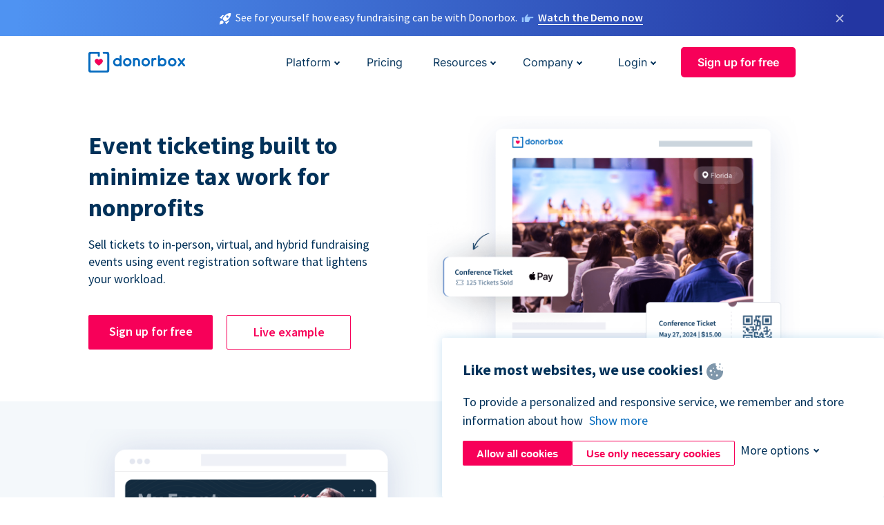

--- FILE ---
content_type: text/html; charset=utf-8
request_url: https://donorbox.org/events?original_url=https%3A%2F%2Fdonorbox.org%2F%3Futm_source%3DPoweredby%26utm_campaign%3DBlack%2BFlag%2BFilm%26utm_content%3D158517&utm_campaign=Black+Flag+Film&utm_content=158517&utm_source=Poweredby
body_size: 13597
content:
<!DOCTYPE html><html lang="en"><head><link rel="preconnect" href="https://www.googletagmanager.com"/><link rel="preconnect" href="https://google.com"/><link rel="preconnect" href="https://googleads.g.doubleclick.net"/><link rel="preconnect" href="https://www.facebook.com"/><link rel="preconnect" href="https://connect.facebook.net"/><link rel="preconnect" href="https://cdn.heapanalytics.com"/><link rel="dns-prefetch" href="https://www.googletagmanager.com"/><link rel="dns-prefetch" href="https://google.com"/><link rel="dns-prefetch" href="https://googleads.g.doubleclick.net"/><link rel="dns-prefetch" href="https://www.facebook.com"/><link rel="dns-prefetch" href="https://connect.facebook.net"/><link rel="dns-prefetch" href="https://cdn.heapanalytics.com"/><script>
  (function(w,d,s,l,i){w[l]=w[l]||[];w[l].push({'gtm.start':
      new Date().getTime(),event:'gtm.js'});var f=d.getElementsByTagName(s)[0],
    j=d.createElement(s),dl=l!='dataLayer'?'&l='+l:'';j.async=true;j.src=
    'https://www.googletagmanager.com/gtm.js?id='+i+dl;f.parentNode.insertBefore(j,f);
  })(window,document,'script','dataLayer','GTM-NWL3C83');
</script><script type="text/javascript" id="hs-script-loader" async defer src="//js.hs-scripts.com/7947408.js"></script><meta charset="utf-8"/><link rel="canonical" href="https://donorbox.org/events"/><title>Event Ticketing Solution for Nonprofits | Donorbox Events</title><meta name="viewport" content="initial-scale=1.0"/><meta name="description" content="Set up fundraising event page within minutes, customize ticket tiers and prices, offer multiple payment options and oversee registrations."/><meta name="keywords" content="fundraising events, donor events"/><meta property="og:type" content="website"/><meta property="og:site_name" content="Donorbox"/><meta property="og:title" content="Event Ticketing Solution for Nonprofits | Donorbox Events"/><meta property="og:description" content="Set up fundraising event page within minutes, customize ticket tiers and prices, offer multiple payment options and oversee registrations."/><meta property="og:image" content="https://donorbox.org/landing_pages_assets/new-landing-pages/meta-images/home-7f2d68aaa66ab38667597d199072cb7cfc72fddee878fe425c74f91f17e1bd47.jpg"/><meta name="twitter:title" content="Event Ticketing Solution for Nonprofits | Donorbox Events"/><meta name="twitter:description" content="Set up fundraising event page within minutes, customize ticket tiers and prices, offer multiple payment options and oversee registrations."/><meta name="twitter:image" content="https://donorbox.org/landing_pages_assets/new-landing-pages/meta-images/home-7f2d68aaa66ab38667597d199072cb7cfc72fddee878fe425c74f91f17e1bd47.jpg"/><meta name="twitter:card" content="summary_large_image"><link rel="manifest" href="/manifest.json"/><meta name="theme-color" content="#ffffff"/><meta name="msapplication-TileColor" content="#ffffff"/><meta name="msapplication-TileImage" content="/ms-icon-144x144.png"/><link rel="icon" type="image/x-icon" href="/favicon-16x16.png" sizes="16x16"/><link rel="icon" type="image/x-icon" href="/favicon-32x32.png" sizes="32x32"/><link rel="icon" type="image/x-icon" href="/favicon-96x96.png" sizes="96x96"/><link rel="apple-touch-icon" sizes="57x57" href="/apple-icon-57x57.png"/><link rel="apple-touch-icon" sizes="60x60" href="/apple-icon-60x60.png"/><link rel="apple-touch-icon" sizes="72x72" href="/apple-icon-72x72.png"/><link rel="apple-touch-icon" sizes="76x76" href="/apple-icon-76x76.png"/><link rel="apple-touch-icon" sizes="114x114" href="/apple-icon-114x114.png"/><link rel="apple-touch-icon" sizes="120x120" href="/apple-icon-120x120.png"/><link rel="apple-touch-icon" sizes="144x144" href="/apple-icon-144x144.png"/><link rel="apple-touch-icon" sizes="152x152" href="/apple-icon-152x152.png"/><link rel="apple-touch-icon" sizes="180x180" href="/apple-icon-180x180.png"/><link rel="icon" type="image/png" sizes="192x192" href="/android-icon-192x192.png"/><!--[if IE]><link href="/landing_pages_assets/sans-pro/regular-1b01f058419a6785ee98b1de8a8604871d53552aa677b16f401d440def8e8a83.eot" as="font" crossorigin="anonymous"><link href="/landing_pages_assets/sans-pro/semibold-048f420980b42d9b3569a8ea826e9ba97b0d882b56ce5a20e3d9acabe1fb7214.eot" as="font" crossorigin="anonymous"><link href="/landing_pages_assets/sans-pro/bold-d5374547beba86fc76521d5b16944f8ad313b955b65b28d4b89aa61a0f0cbb0d.eot" as="font" crossorigin="anonymous"><![endif]--><link rel="preload" href="/landing_pages_assets/sans-pro/regular-506df6d11eb8bd950dea2b0b1e69397bc4410daeec6ba5aab4ad41e3386996d2.woff2" as="font" type="font/woff2" crossorigin="anonymous" fetchpriority="high"><link rel="preload" href="/landing_pages_assets/sans-pro/semibold-2b125f39737026068a5de4414fdd71a08ad6b3ea0e8e5f5bc97fa5607fdc3937.woff2" as="font" type="font/woff2" crossorigin="anonymous" fetchpriority="high"><link rel="preload" href="/landing_pages_assets/sans-pro/bold-6f023c1792d701dc7e4b79d25d86adf69729fff2700c4eb85b1dcb0d33fbe5c4.woff2" as="font" type="font/woff2" crossorigin="anonymous" fetchpriority="high"><link rel="stylesheet preload" href="/landing_pages_assets/application-58226b95effdf853bfc2a03e7ba70a045a3449d76d4a72dd1f8d12f2bacf4d9f.css" media="all" as="style"/><!--[if lt IE 9]><script src="/landing_pages_assets/html5shiv.min-d9d619c5ff86e7cd908717476b6b86ecce6faded164984228232ac9ba2ccbf54.js" defer="defer"></script><link rel="stylesheet preload" href="/landing_pages_assets/application-ie-6348f8c6e18cc67ca7ffb537dc32222cdad4817d60777f38383a51934ae80c61.css" media="all" as="style"/><![endif]--><link rel="stylesheet preload" href="/landing_pages_assets/application-safari-918323572d70c4e57c897471611ef8e889c75652c5deff2b20b3aa5fe0856642.css" media="all" as="style"/><script type="application/ld+json">
{
  "@context": "https://schema.org",
  "@type": "FAQPage",
  "mainEntity": [{
    "@type": "Question",
    "name": "How do I create an event ticketing form with Donorbox?",
    "acceptedAnswer": {
      "@type": "Answer",
      "text": "Start by clicking on the 'Events' tab on the left-hand side of your Donorbox dashboard. Then, select \"+ New Event\", and a pop-up overlay will appear. Enter your event's name, the currency you wish to receive, and whether you want to give supporters the option of covering fees and making additional donations at checkout, and finish by selecting \"Create Event\". </br></br> Once your event is created, you can customize your form, create ticket types/tiers, set deadlines, track transactions, and more."
    }
  },{
    "@type": "Question",
    "name": "How many ticket tiers/types can I create?",
    "acceptedAnswer": {
      "@type": "Answer",
      "text": "With Donorbox, you can create unlimited nonprofit event ticketing tiers, also known as types. Customize your in-person, virtual, or hybrid event ticket tiers with names, quantities, and prices to meet your organization's and donors' needs."
    }
  },{
    "@type": "Question",
    "name": "Can I set a sales limit or deadline?",
    "acceptedAnswer": {
      "@type": "Answer",
      "text": "Yes! Donorbox Events allows you to add sales quantity limits and deadlines to each ticket tier. The number of tickets remaining will appear on the front-end of your ticket sales form, and sales will automatically close on the deadline you set."
    }
  },{
    "@type": "Question",
    "name": "What types of events can I create?",
    "acceptedAnswer": {
      "@type": "Answer",
      "text": "Donorbox allows you to create nonprofit event ticketing forms for in-person, virtual, and hybrid fundraising events. For in-person events, you can also eliminate event check-in waits with unique QR and numerical codes on each ticket."
    }
  },{
    "@type": "Question",
    "name": "How can I add fair market values and tax-deductible amounts to tickets?",
    "acceptedAnswer": {
      "@type": "Answer",
      "text": "Donorbox Events makes calculating and displaying the tax-deductibility of each ticket simple. All you need to do is add the full price and the fair market value for the tier, and the tool will determine the tax-deductible amount. </br></br> You can also easily add sales tax to the price of your tickets by inputting the tax rate percentage within Donorbox's nonprofit event ticketing software."
    }
  },{
    "@type": "Question",
    "name": "Will the ticket be emailed instantly?",
    "acceptedAnswer": {
      "@type": "Answer",
      "text": "Yes! After finishing Donorbox's nonprofit event ticketing process, each ticket buyer will immediately receive a detailed emailed receipt with the tax-deductible amount listed. If the ticket buyer is purchasing multiple tickets, they can also choose to have the tickets emailed to individual attendees instantly."
    }
  },{
    "@type": "Question",
    "name": "How do nonprofits track ticket sales and attendance with Donorbox?",
    "acceptedAnswer": {
      "@type": "Answer",
      "text": "Event ticketing for nonprofits is made easy with Donorbox, which tracks all ticket transactions, both online and in-person, in one place. Monitor ticket sales and the number of tickets checked in at a glance as attendees check in with either a QR code or a unique check-in code."
    }
  },{
    "@type": "Question",
    "name": "Is Donorbox Event Ticketing free for nonprofits to use?",
    "acceptedAnswer": {
      "@type": "Answer",
      "text": "Signing up to use Donorbox's event ticketing for nonprofits involves no contracts or monthly fees. All you'll need to pay is the 3.95% platform fee on all donations, as well as Stripe's credit card fee (which, if you enable the option in your event ticketing form, supporters can opt to cover when they complete their purchase). </br></br> To view our payment plans in more detail, visit our <a href='https://donorbox.org/pricing' target='_blank'>Pricing page</a>"
    }
  },{
    "@type": "Question",
    "name": "Can I embed the nonprofit event ticketing form on my website?",
    "acceptedAnswer": {
      "@type": "Answer",
      "text": "Yes! You can easily embed the form into your own website, making it instantly visible to anyone who visits."
    }
  },{
    "@type": "Question",
    "name": "How is Donorbox different from other platforms that offer event ticketing for nonprofits?",
    "acceptedAnswer": {
      "@type": "Answer",
      "text": "Donorbox is the most comprehensive suite of software for nonprofits. Event ticketing for nonprofits is just one of the many fundraising tools that will be at your disposal when you sign up for free."
    }
  }]
}
</script><script type="application/ld+json">
    {
      "@context": "https://schema.org/",
      "@type": "WebApplication",
      "applicationCategory": "https://schema.org/WebApplication",
      "name": "Donorbox",
      "operatingSystem": "all",
      "screenshot": "'https://donorbox.org/donation-form-1.png') %>",
      "creator": {
        "@type": "Organization",
        "url":"https://donorbox.org/",
        "name": "Donorbox",
        "logo": {
          "@type":"ImageObject",
          "url":"https://donorbox.org/landing_pages_assets/new-landing-pages/donorbox-logo-f8e4c600e9059ec561ebaa2c74695f32b6f344fdb23207623632b1400a76d27f.svg"
        }
      },
      "aggregateRating": {
        "@type": "AggregateRating",
        "ratingValue": "4.85",
        "reviewCount": "191"
      },
      "offers": {
        "@type": "AggregateOffer",
        "offeredBy": {
          "@type": "Organization",
          "name":"Donorbox"
        },
        "lowPrice": 0,
        "highPrice": 475,
        "offerCount": 4,
        "priceCurrency": "USD",
        "priceSpecification": [
          {
            "@type": "UnitPriceSpecification",
            "price": 0,
            "priceCurrency": "USD",
            "name": "Donorbox Grow Standard"
          },
          {
            "@type": "UnitPriceSpecification",
            "price": 139,
            "priceCurrency": "USD",
            "name": "Donorbox Grow Pro"
          },
          {
            "@type": "UnitPriceSpecification",
            "price": 250,
            "priceCurrency": "USD",
            "name": "Donorbox Premium Edge"
          },
          {
            "@type": "UnitPriceSpecification",
            "price": 475,
            "priceCurrency": "USD",
            "name": "Donorbox Premium Signature"
          }
        ]
      }
    }
  </script><script type="text/javascript">
  var kjs = window.kjs || function (a) {
    var c = { apiKey: a.apiKey };
    var d = document;
    setTimeout(function () {
      var b = d.createElement("script");
      b.src = a.url || "https://cdn.kiflo.com/k.js", d.getElementsByTagName("script")[0].parentNode.appendChild(b)
    });
    return c;
  }({ apiKey: "9c8f407a-8b34-4e16-b4c3-7933b4d7757e" });
</script></head><body id="application_events" class="application events en" data-namespace="" data-controller="application" data-action="events" data-locale="en"><noscript><iframe src="https://www.googletagmanager.com/ns.html?id=GTM-NWL3C83" height="0" width="0" style="display:none;visibility:hidden"></iframe></noscript><div id="sticky_bar" class="sticky-nav-bar d-none"><p><img alt="See for yourself how easy fundraising can be with Donorbox." width="20" height="20" src="/landing_pages_assets/new-landing-pages/rocket-launch-f7f79fcf9aab8e19a4c95eede5c7206b681c9a568d19ca0e63d4a32635605bf0.svg"/><span>See for yourself how easy fundraising can be with Donorbox.</span><img id="right_hand_icon" alt="See for yourself how easy fundraising can be with Donorbox." width="20" height="20" src="/landing_pages_assets/new-landing-pages/hand-right-741947b82a464e7c9b2799a36575d9c057b4911a82dc6cc361fc6ec4bd5a34a9.svg"/><a target="_blank" rel="nofollow" href="https://donorbox.org/on-demand-demo-form/?utm_campaign=topbar">Watch the Demo now</a></p><div><span id="sticky_bar_close_icon">&times;</span></div></div><header id="app_header" class="en"><a id="donorbox_logo" href="/?original_url=https%3A%2F%2Fdonorbox.org%2F%3Futm_source%3DPoweredby%26utm_campaign%3DBlack%2BFlag%2BFilm%26utm_content%3D158517&amp;utm_campaign=Black+Flag+Film&amp;utm_content=158517&amp;utm_source=Poweredby"><img title="Donorbox logo" alt="Donorbox logo" width="140" height="40" onerror="this.src=&#39;https://donorbox-www.herokuapp.com/landing_pages_assets/new-landing-pages/donorbox-logo-b007498227b575bbca83efad467e73805837c02601fc3d2da33ab7fc5772f1d0.svg&#39;" src="/landing_pages_assets/new-landing-pages/donorbox-logo-b007498227b575bbca83efad467e73805837c02601fc3d2da33ab7fc5772f1d0.svg"/></a><input id="menu_toggle" type="checkbox" name="menu_toggle" aria-label="Toggle menu"><label for="menu_toggle" aria-label="Toggle menu"></label><nav><div id="nav_dropdown_platform" aria-labelledby="nav_platform_menu_title"><p id="nav_platform_menu_title" class="menu_title"><a href="javascript:void(0)">Platform</a></p><div class="submenu"><ul id="features_nav_list"><li><p>Fundrasing Features</p></li><li><a data-icon="all-features" href="/features?original_url=https%3A%2F%2Fdonorbox.org%2F%3Futm_source%3DPoweredby%26utm_campaign%3DBlack%2BFlag%2BFilm%26utm_content%3D158517&amp;utm_campaign=Black+Flag+Film&amp;utm_content=158517&amp;utm_source=Poweredby">All features</a></li><li><a data-icon="quick-donate" href="/quick-donate?original_url=https%3A%2F%2Fdonorbox.org%2F%3Futm_source%3DPoweredby%26utm_campaign%3DBlack%2BFlag%2BFilm%26utm_content%3D158517&amp;utm_campaign=Black+Flag+Film&amp;utm_content=158517&amp;utm_source=Poweredby">QuickDonate™ Donor Portal</a></li><li><a data-icon="donation-forms" href="/donation-forms?original_url=https%3A%2F%2Fdonorbox.org%2F%3Futm_source%3DPoweredby%26utm_campaign%3DBlack%2BFlag%2BFilm%26utm_content%3D158517&amp;utm_campaign=Black+Flag+Film&amp;utm_content=158517&amp;utm_source=Poweredby">Donation Forms</a></li><li><a data-icon="events" href="/events?original_url=https%3A%2F%2Fdonorbox.org%2F%3Futm_source%3DPoweredby%26utm_campaign%3DBlack%2BFlag%2BFilm%26utm_content%3D158517&amp;utm_campaign=Black+Flag+Film&amp;utm_content=158517&amp;utm_source=Poweredby">Events</a></li><li><a data-icon="donation-pages" href="/donation-pages?original_url=https%3A%2F%2Fdonorbox.org%2F%3Futm_source%3DPoweredby%26utm_campaign%3DBlack%2BFlag%2BFilm%26utm_content%3D158517&amp;utm_campaign=Black+Flag+Film&amp;utm_content=158517&amp;utm_source=Poweredby">Donation Pages</a></li><li><a data-icon="recurring-donations" href="/recurring-donations?original_url=https%3A%2F%2Fdonorbox.org%2F%3Futm_source%3DPoweredby%26utm_campaign%3DBlack%2BFlag%2BFilm%26utm_content%3D158517&amp;utm_campaign=Black+Flag+Film&amp;utm_content=158517&amp;utm_source=Poweredby">Recurring Donations</a></li><li><a data-icon="p2p" href="/peer-to-peer-fundraising?original_url=https%3A%2F%2Fdonorbox.org%2F%3Futm_source%3DPoweredby%26utm_campaign%3DBlack%2BFlag%2BFilm%26utm_content%3D158517&amp;utm_campaign=Black+Flag+Film&amp;utm_content=158517&amp;utm_source=Poweredby">Peer-to-Peer</a></li><li><a data-icon="donor-management" href="/donor-management?original_url=https%3A%2F%2Fdonorbox.org%2F%3Futm_source%3DPoweredby%26utm_campaign%3DBlack%2BFlag%2BFilm%26utm_content%3D158517&amp;utm_campaign=Black+Flag+Film&amp;utm_content=158517&amp;utm_source=Poweredby">Donor Management</a></li><li><a data-icon="memberships" href="/memberships?original_url=https%3A%2F%2Fdonorbox.org%2F%3Futm_source%3DPoweredby%26utm_campaign%3DBlack%2BFlag%2BFilm%26utm_content%3D158517&amp;utm_campaign=Black+Flag+Film&amp;utm_content=158517&amp;utm_source=Poweredby">Memberships</a></li><li><a data-icon="text-to-give" href="/text-to-give?original_url=https%3A%2F%2Fdonorbox.org%2F%3Futm_source%3DPoweredby%26utm_campaign%3DBlack%2BFlag%2BFilm%26utm_content%3D158517&amp;utm_campaign=Black+Flag+Film&amp;utm_content=158517&amp;utm_source=Poweredby">Text-to-Give</a></li><li><a data-icon="crowdfunding" href="/crowdfunding-platform?original_url=https%3A%2F%2Fdonorbox.org%2F%3Futm_source%3DPoweredby%26utm_campaign%3DBlack%2BFlag%2BFilm%26utm_content%3D158517&amp;utm_campaign=Black+Flag+Film&amp;utm_content=158517&amp;utm_source=Poweredby">Crowdfunding</a></li></ul><ul id="products_nav_list"><li><p>Product</p></li><li><a data-icon="crm" href="/nonprofit-crm?original_url=https%3A%2F%2Fdonorbox.org%2F%3Futm_source%3DPoweredby%26utm_campaign%3DBlack%2BFlag%2BFilm%26utm_content%3D158517&amp;utm_campaign=Black+Flag+Film&amp;utm_content=158517&amp;utm_source=Poweredby">CRM</a></li><li><a data-icon="donorbox-live" href="/live-kiosk?original_url=https%3A%2F%2Fdonorbox.org%2F%3Futm_source%3DPoweredby%26utm_campaign%3DBlack%2BFlag%2BFilm%26utm_content%3D158517&amp;utm_campaign=Black+Flag+Film&amp;utm_content=158517&amp;utm_source=Poweredby">Donorbox Live™ Kiosk</a></li><li><a data-icon="tap-to-donate" href="/tap-to-donate?original_url=https%3A%2F%2Fdonorbox.org%2F%3Futm_source%3DPoweredby%26utm_campaign%3DBlack%2BFlag%2BFilm%26utm_content%3D158517&amp;utm_campaign=Black+Flag+Film&amp;utm_content=158517&amp;utm_source=Poweredby">Tap to Donate</a></li><li><a data-icon="jay-ai" href="/jay-ai?original_url=https%3A%2F%2Fdonorbox.org%2F%3Futm_source%3DPoweredby%26utm_campaign%3DBlack%2BFlag%2BFilm%26utm_content%3D158517&amp;utm_campaign=Black+Flag+Film&amp;utm_content=158517&amp;utm_source=Poweredby">Jay·AI</a></li><li><a data-icon="integrations" href="/integrations?original_url=https%3A%2F%2Fdonorbox.org%2F%3Futm_source%3DPoweredby%26utm_campaign%3DBlack%2BFlag%2BFilm%26utm_content%3D158517&amp;utm_campaign=Black+Flag+Film&amp;utm_content=158517&amp;utm_source=Poweredby">Integrations</a></li></ul><div id="premium_nav_block"><img alt="Premium" width="255" height="30" src="/landing_pages_assets/new-landing-pages/top-header/donorbox-premium-logo-8d6bede1eb7846c4ee4690f7bf7bb979b01a5fedd4905af9bcb73886af2153bf.svg"/><dl><dt>Unleash Your Donation Potential</dt><dd> Personalized support and advanced tools to maximize your impact. <a class="learn-more-link" href="/premium?original_url=https%3A%2F%2Fdonorbox.org%2F%3Futm_source%3DPoweredby%26utm_campaign%3DBlack%2BFlag%2BFilm%26utm_content%3D158517&amp;utm_campaign=Black+Flag+Film&amp;utm_content=158517&amp;utm_source=Poweredby">Learn More</a></dd></dl></div></div></div><a id="nav_link_pricing" href="/pricing?original_url=https%3A%2F%2Fdonorbox.org%2F%3Futm_source%3DPoweredby%26utm_campaign%3DBlack%2BFlag%2BFilm%26utm_content%3D158517&amp;utm_campaign=Black+Flag+Film&amp;utm_content=158517&amp;utm_source=Poweredby">Pricing</a><div id="nav_dropdown_resources" aria-labelledby="nav_resources_menu_title"><p id="nav_resources_menu_title" class="menu_title"><a href="javascript:void(0)">Resources</a></p><div class="submenu"><ul id="learning_nav_list"><li><p>Learn</p></li><li><a target="_blank" data-icon="blog" href="https://donorbox.org/nonprofit-blog">Blog</a></li><li><a target="_blank" rel="external noopener" data-icon="template" href="https://library.donorbox.org/">Guides &amp; Templates</a></li><li><a target="_blank" rel="external noopener" data-icon="webinars" href="https://webinars.donorbox.org/">Webinars</a></li><li><a data-icon="case-studies" href="/case-studies?original_url=https%3A%2F%2Fdonorbox.org%2F%3Futm_source%3DPoweredby%26utm_campaign%3DBlack%2BFlag%2BFilm%26utm_content%3D158517&amp;utm_campaign=Black+Flag+Film&amp;utm_content=158517&amp;utm_source=Poweredby">Case Studies</a></li><li><a target="_blank" rel="external noopener" data-icon="podcast" href="https://podcasts.apple.com/us/podcast/the-nonprofit-podcast/id1483848924">Podcast</a></li></ul><ul id="use_cases_nav_list"><li><p>Donorbox for</p></li><li><a href="/animal-fundraising?original_url=https%3A%2F%2Fdonorbox.org%2F%3Futm_source%3DPoweredby%26utm_campaign%3DBlack%2BFlag%2BFilm%26utm_content%3D158517&amp;utm_campaign=Black+Flag+Film&amp;utm_content=158517&amp;utm_source=Poweredby">Animal Welfare</a></li><li><a href="/arts-fundraising?original_url=https%3A%2F%2Fdonorbox.org%2F%3Futm_source%3DPoweredby%26utm_campaign%3DBlack%2BFlag%2BFilm%26utm_content%3D158517&amp;utm_campaign=Black+Flag+Film&amp;utm_content=158517&amp;utm_source=Poweredby">Arts &amp; Culture</a></li><li><a href="/church-fundraising?original_url=https%3A%2F%2Fdonorbox.org%2F%3Futm_source%3DPoweredby%26utm_campaign%3DBlack%2BFlag%2BFilm%26utm_content%3D158517&amp;utm_campaign=Black+Flag+Film&amp;utm_content=158517&amp;utm_source=Poweredby">Christianity</a></li><li><a href="/university-fundraising?original_url=https%3A%2F%2Fdonorbox.org%2F%3Futm_source%3DPoweredby%26utm_campaign%3DBlack%2BFlag%2BFilm%26utm_content%3D158517&amp;utm_campaign=Black+Flag+Film&amp;utm_content=158517&amp;utm_source=Poweredby">Education</a></li><li><a href="/fundraising-for-islamic-charities?original_url=https%3A%2F%2Fdonorbox.org%2F%3Futm_source%3DPoweredby%26utm_campaign%3DBlack%2BFlag%2BFilm%26utm_content%3D158517&amp;utm_campaign=Black+Flag+Film&amp;utm_content=158517&amp;utm_source=Poweredby">Islam</a></li><li><a href="/jewish-fundraising?original_url=https%3A%2F%2Fdonorbox.org%2F%3Futm_source%3DPoweredby%26utm_campaign%3DBlack%2BFlag%2BFilm%26utm_content%3D158517&amp;utm_campaign=Black+Flag+Film&amp;utm_content=158517&amp;utm_source=Poweredby">Judaism</a></li><li><a href="/journalism-fundraising?original_url=https%3A%2F%2Fdonorbox.org%2F%3Futm_source%3DPoweredby%26utm_campaign%3DBlack%2BFlag%2BFilm%26utm_content%3D158517&amp;utm_campaign=Black+Flag+Film&amp;utm_content=158517&amp;utm_source=Poweredby">Journalism</a></li><li><a href="/medical-research-fundraising?original_url=https%3A%2F%2Fdonorbox.org%2F%3Futm_source%3DPoweredby%26utm_campaign%3DBlack%2BFlag%2BFilm%26utm_content%3D158517&amp;utm_campaign=Black+Flag+Film&amp;utm_content=158517&amp;utm_source=Poweredby">Healthcare</a></li><li><a href="/political-fundraising?original_url=https%3A%2F%2Fdonorbox.org%2F%3Futm_source%3DPoweredby%26utm_campaign%3DBlack%2BFlag%2BFilm%26utm_content%3D158517&amp;utm_campaign=Black+Flag+Film&amp;utm_content=158517&amp;utm_source=Poweredby">Politics</a></li><li><a href="/temple-fundraising?original_url=https%3A%2F%2Fdonorbox.org%2F%3Futm_source%3DPoweredby%26utm_campaign%3DBlack%2BFlag%2BFilm%26utm_content%3D158517&amp;utm_campaign=Black+Flag+Film&amp;utm_content=158517&amp;utm_source=Poweredby">Temples</a></li></ul><ul id="support_nav_list"><li><p>Support</p></li><li><a target="_blank" rel="external noopener" data-icon="onboarding" href="https://academy.donorbox.org/p/donorbox-onboarding">Onboarding Guide</a></li><li><a target="_blank" rel="external noopener" data-icon="help-center" href="https://donorbox.zendesk.com/hc/en-us">Help Center</a></li><li><a data-icon="contact-us" href="/contact?original_url=https%3A%2F%2Fdonorbox.org%2F%3Futm_source%3DPoweredby%26utm_campaign%3DBlack%2BFlag%2BFilm%26utm_content%3D158517&amp;utm_campaign=Black+Flag+Film&amp;utm_content=158517&amp;utm_source=Poweredby">Contact Us</a></li><li><a data-icon="sales" href="/contact-sales?original_url=https%3A%2F%2Fdonorbox.org%2F%3Futm_source%3DPoweredby%26utm_campaign%3DBlack%2BFlag%2BFilm%26utm_content%3D158517&amp;utm_campaign=Black+Flag+Film&amp;utm_content=158517&amp;utm_source=Poweredby">Sales</a></li><li><a data-icon="security" href="/security?original_url=https%3A%2F%2Fdonorbox.org%2F%3Futm_source%3DPoweredby%26utm_campaign%3DBlack%2BFlag%2BFilm%26utm_content%3D158517&amp;utm_campaign=Black+Flag+Film&amp;utm_content=158517&amp;utm_source=Poweredby">Security</a></li></ul><div id="nav_feature_blog_post"><article><p>FEATURED BLOG POST</p><a target="_blank" rel="external noopener" href="https://donorbox.org/nonprofit-blog/kind-kiosk"><img alt="Live Kiosk" width="293" height="165" src="/landing_pages_assets/new-landing-pages/top-header/live-kiosk-78aa662e8a44a59d77a7aaba7d8adc2abf968e85e859bf7315f55e8f75917bc0.png"/><dl><dt>Donorbox Live™ Kiosk vs. Kind Kiosk</dt><dd>Looking for the best donation kiosk solution for your organization?</dd></dl></a></article></div></div></div><div id="nav_dropdown_company" aria-labelledby="nav_company_menu_title"><p id="nav_company_menu_title" class="menu_title"><a href="javascript:void(0)">Company</a></p><div class="submenu"><ul><li><a href="/about-us?original_url=https%3A%2F%2Fdonorbox.org%2F%3Futm_source%3DPoweredby%26utm_campaign%3DBlack%2BFlag%2BFilm%26utm_content%3D158517&amp;utm_campaign=Black+Flag+Film&amp;utm_content=158517&amp;utm_source=Poweredby">About Us</a></li><li><a target="_blank" rel="external noopener" href="https://boards.greenhouse.io/donorbox">Careers</a></li><li><a href="/affiliate-partner-program?original_url=https%3A%2F%2Fdonorbox.org%2F%3Futm_source%3DPoweredby%26utm_campaign%3DBlack%2BFlag%2BFilm%26utm_content%3D158517&amp;utm_campaign=Black+Flag+Film&amp;utm_content=158517&amp;utm_source=Poweredby">Partnerships</a></li></ul></div></div><div id="nav_dropdown_login" aria-labelledby="nav_login_menu_title"><p id="nav_login_menu_title" class="menu_title"><a href="javascript:void(0)">Login</a></p><div class="submenu"><ul><li><a id="nav_menu_org_signin_link" href="https://donorbox.org/org_session/new">Org Login</a></li><li><a id="nav_menu_donor_signin_link" href="https://donorbox.org/user_session/new">Donor Login</a></li></ul></div></div><a id="nav_menu_org_signup_link" role="button" class="button" href="https://donorbox.org/orgs/new?original_url=https%3A%2F%2Fdonorbox.org%2F%3Futm_source%3DPoweredby%26utm_campaign%3DBlack%2BFlag%2BFilm%26utm_content%3D158517&amp;utm_campaign=Black+Flag+Film&amp;utm_content=158517&amp;utm_source=Poweredby">Sign up for free</a></nav></header><main><section id="event_ticketing_built" class="state_of_the_art"><h1>Event ticketing built to minimize tax work for nonprofits</h1><p>Sell tickets to in-person, virtual, and hybrid fundraising events using event registration software that lightens your workload.</p><div id="religion_art_calls_to_action"><a role="button" class="button signup-for-free-button" href="https://donorbox.org/orgs/new?original_url=https%3A%2F%2Fdonorbox.org%2F%3Futm_source%3DPoweredby%26utm_campaign%3DBlack%2BFlag%2BFilm%26utm_content%3D158517&amp;utm_campaign=Black+Flag+Film&amp;utm_content=158517&amp;utm_source=Poweredby">Sign up for free</a><a rel="external noopener" role="button" target="_blank" class="button" href="https://donorbox.org/events/482688">Live example</a></div><picture><source type="image/webp" srcset="/landing_pages_blobs/images/event-ticketing/hero.webp "/><source type="image/png" srcset="/landing_pages_blobs/images/event-ticketing/hero.png "/><img src="/landing_pages_blobs/images/event-ticketing/hero.png" class="skip-lazy" width="614" height="441" title="Event ticketing built to minimize tax work for nonprofits" alt="Event ticketing built to minimize tax work for nonprofits"/></picture></section><section id="calculate_tax" class="event_section even"><h3>Calculate tax-deductible amounts automatically</h3><p>Quickly generate tax-deductible values for each ticket, and let your supporters know the tax-deductible and fair market values of their purchases.</p><picture><source type="image/webp" srcset="/landing_pages_blobs/images/event-ticketing/calculate-tax.webp "/><source type="image/png" srcset="/landing_pages_blobs/images/event-ticketing/calculate-tax.png "/><img src="/landing_pages_blobs/images/event-ticketing/calculate-tax.png" loading="lazy" width="512" height="375" title="Calculate tax-deductible amounts automatically" alt="Calculate tax-deductible amounts automatically"/></picture></section><section id="hands_off" class="event_section odd"><h3>Enjoy hands-off receipting</h3><p>Complete receipts are automatically sent to attendees - with tax-deductible and fair market values listed - so you don’t have to make a single adjustment or calculation.</p><picture><source type="image/webp" srcset="/landing_pages_blobs/images/event-ticketing/hand-off.webp "/><source type="image/png" srcset="/landing_pages_blobs/images/event-ticketing/hand-off.png "/><img src="/landing_pages_blobs/images/event-ticketing/hand-off.png" loading="lazy" width="461" height="484" title="Enjoy hands-off receipting" alt="Enjoy hands-off receipting"/></picture></section><section id="own_event_page" class="event_section even"><h3>Customize your own Event page, or embed the form to your website</h3><p>Choose to host your event ticketing form on a customizable (and free!) webpage, or easily embed the form into your website.</p><p>Our event ticketing for nonprofits works with multiple payment options, including credit cards and Apple Pay, on both Donorbox-hosted and embedded Event forms.</p><picture><source type="image/webp" srcset="/landing_pages_blobs/images/event-ticketing/ticket-types.webp "/><source type="image/png" srcset="/landing_pages_blobs/images/event-ticketing/ticket-types.png "/><img src="/landing_pages_blobs/images/event-ticketing/ticket-types.png" loading="lazy" width="466" height="353" title="Customize your own Event page, or embed the form to your website" alt="Customize your own Event page, or embed the form to your website"/></picture></section><section id="receive_donation" class="event_section odd"><h3>Receive donations on top of ticket sales</h3><p>Use Donorbox’s transparent event ticketing software to show supporters exactly how much of their ticket is a direct contribution, and offer the opportunity to add an additional donation during checkout.</p><picture><source type="image/webp" srcset="/landing_pages_blobs/images/event-ticketing/receive-donation.webp "/><source type="image/png" srcset="/landing_pages_blobs/images/event-ticketing/receive-donation.png "/><img src="/landing_pages_blobs/images/event-ticketing/receive-donation.png" loading="lazy" width="461" height="347" title="Receive donations on top of ticket sales" alt="Receive donations on top of ticket sales"/></picture></section><section id="unlimited_ticket_types" class="event_section even"><h3>Create unlimited ticket types</h3><p>Create an unlimited number of ticket types/tiers for virtual, in-person, and hybrid events. Easily customize the names, quantity, and price of each ticket.</p><picture><source type="image/webp" srcset="/landing_pages_blobs/images/event-ticketing/unlimited-ticket-types.webp "/><source type="image/png" srcset="/landing_pages_blobs/images/event-ticketing/unlimited-ticket-types.png "/><img src="/landing_pages_blobs/images/event-ticketing/unlimited-ticket-types.png" loading="lazy" width="466" height="353" title="Create unlimited ticket types" alt="Create unlimited ticket types"/></picture></section><section id="cover_fees" class="event_section odd"><h3 class="en">Ask donors to cover fees</h3><p>Make Donorbox Events effectively free by asking ticket buyers to cover all transaction fees. This feature can be turned on or off, and is completely optional for supporters, though most are happy to oblige.</p><picture><source type="image/webp" srcset="/landing_pages_blobs/images/event-ticketing/cover-fees.webp "/><source type="image/png" srcset="/landing_pages_blobs/images/event-ticketing/cover-fees.png "/><img src="/landing_pages_blobs/images/event-ticketing/cover-fees.png" loading="lazy" width="952" height="894" title="Ask donors to cover fees" alt="Ask donors to cover fees"/></picture></section><section id="seamless_integration" class="event_section even"><h3>Collect valuable supporter info</h3><p>Gather contact details to keep attendees informed about your future <a href="/fundraising-for-nonprofits?original_url=https%3A%2F%2Fdonorbox.org%2F%3Futm_source%3DPoweredby%26utm_campaign%3DBlack%2BFlag%2BFilm%26utm_content%3D158517&utm_campaign=Black+Flag+Film&utm_content=158517&utm_source=Poweredby" target="_blank">fundraising events</a> and efforts. You can ask event attendees for special requests, preferences, or feedback with each ticket type.</p><picture><source type="image/webp" srcset="/landing_pages_blobs/images/event-ticketing/collect-valuable-support.webp "/><source type="image/png" srcset="/landing_pages_blobs/images/event-ticketing/collect-valuable-support.png "/><img src="/landing_pages_blobs/images/event-ticketing/collect-valuable-support.png" loading="lazy" width="466" height="353" title="Collect valuable supporter info" alt="Collect valuable supporter info"/></picture></section><section id="collect_valuable" class="event_section odd"><h3>Set deadlines for ticket sales and limit quantities sold</h3><p>Create a sense of urgency and scarcity for your fundraising event—and make planning easier on you—by setting sale deadlines and quantity limits that automatically close ticket sales.</p><picture><source type="image/webp" srcset="/landing_pages_blobs/images/event-ticketing/integration.webp "/><source type="image/png" srcset="/landing_pages_blobs/images/event-ticketing/integration.png "/><img src="/landing_pages_blobs/images/event-ticketing/integration.png" loading="lazy" width="563" height="424" title="Set deadlines for ticket sales and limit quantities sold" alt="Set deadlines for ticket sales and limit quantities sold"/></picture></section><section id="promo_code" class="event_section even"><h3>Boost ticket sales with promo codes</h3><p>Easily generate unique promo codes that enable select buyers to purchase discounted or free fundraiser tickets, enhancing the flexibility and versatility of your event fundraising strategies.</p><picture><source type="image/webp" srcset="/landing_pages_blobs/images/event-ticketing/promo-code.webp "/><source type="image/png" srcset="/landing_pages_blobs/images/event-ticketing/promo-code.png "/><img src="/landing_pages_blobs/images/event-ticketing/promo-code.png" loading="lazy" width="512" height="386" title="Boost ticket sales with promo codes" alt="Boost ticket sales with promo codes"/></picture></section><section id="unlimited_ticket_type" class="event_section odd"><h3>Access QR codes for each event</h3><p>Once an event has been created, a unique QR code will automatically be generated and can be used to raise funds for, or during, your event.</p><picture><source type="image/webp" srcset="/landing_pages_blobs/images/event-ticketing/qr-codes.webp "/><source type="image/png" srcset="/landing_pages_blobs/images/event-ticketing/qr-codes.png "/><img src="/landing_pages_blobs/images/event-ticketing/qr-codes.png" loading="lazy" width="920" height="720" title="Access QR codes for each event" alt="Access QR codes for each event"/></picture></section><section id="sell_tickets" class="event_section even"><h3>Sell tickets in 43 currencies</h3><p>Launch fundraising events almost anywhere fundraising takes you with event ticketing for nonprofits in <a href="https://donorbox.org/nonprofit-blog/how-to-create-an-event" target="_blank">43 popular currencies</a>.</p><p>Accept global payment methods like SEPA, giropay, Przelewy24, Bacs Direct Debit, Sofort, Afterpay, Clearpay, Klarna Bancontact, EPS, and iDEAL.</p><picture><source type="image/webp" srcset="/landing_pages_blobs/images/event-ticketing/sell-tickets.webp "/><source type="image/png" srcset="/landing_pages_blobs/images/event-ticketing/sell-tickets.png "/><img src="/landing_pages_blobs/images/event-ticketing/sell-tickets.png" loading="lazy" width="466" height="353" title="Sell tickets in 43 currencies" alt="Sell tickets in 43 currencies"/></picture></section><section id="event_check_in" class="event_section odd"><h3>Enhance your event check-in</h3><p>Make the check-in process quick, efficient, and secure for you and your guests with easy ticket scanning. Simply scan a QR code or type in the unique check-in code on your guest’s ticket and click to confirm. Plus, check the number of tickets sold and checked in at a glance.</p><picture><source type="image/webp" srcset="/landing_pages_blobs/images/event-ticketing/event-check-in.webp "/><source type="image/png" srcset="/landing_pages_blobs/images/event-ticketing/event-check-in.png "/><img src="/landing_pages_blobs/images/event-ticketing/event-check-in.png" loading="lazy" width="517" height="365" title="Enhance your event check-in" alt="Enhance your event check-in"/></picture></section><section id="track_all_ticket" class="event_section even"><h3>Track all ticket transactions in one place </h3><p>Keep a close eye on your event’s success by capturing both offline and online ticket sales transactions made with cash, checks, credit cards, cryptocurrency, and bank transfers in your Donorbox database.</p><picture><source type="image/webp" srcset="/landing_pages_blobs/images/event-ticketing/track-all-ticket-transactions-in-one-place.webp "/><source type="image/png" srcset="/landing_pages_blobs/images/event-ticketing/track-all-ticket-transactions-in-one-place.png "/><img src="/landing_pages_blobs/images/event-ticketing/track-all-ticket-transactions-in-one-place.png" loading="lazy" width="512" height="386" title="Track all ticket transactions in one place " alt="Track all ticket transactions in one place "/></picture></section><section id="event_ticketing_for_fundraisers"><h2>Comprehensive event ticketing for nonprofits</h2><article><img src="/landing_pages_blobs/images/event-ticketing/icons.svg#lightning" alt="Lightning-fast event creation" title="Lightning-fast event creation" height="40" width="40"/><h3>Lightning-fast event creation</h3><p>Creating an event ticketing form with your Donorbox account is so easy, anyone can do it in just a few minutes</p></article><article><img src="/landing_pages_blobs/images/event-ticketing/icons.svg#ticket" alt="Easily manage revenue" title="Easily manage revenue" height="40" width="40"/><h3>Easily manage revenue</h3><p>Customize an unlimited number of ticket types/tiers, and easily manage all registrations and ticket revenue.</p></article><article><img src="/landing_pages_blobs/images/event-ticketing/icons.svg#seamless-donation" alt="Seamless Donorbox integration" title="Seamless Donorbox integration" height="40" width="40"/><h3>Seamless Donorbox integration</h3><p>All donations and event tickets are tracked and emailed to supporters in one convenient end-of-year summary.</p></article><a role="button" class="button signup-for-free-button" href="https://donorbox.org/orgs/new?original_url=https%3A%2F%2Fdonorbox.org%2F%3Futm_source%3DPoweredby%26utm_campaign%3DBlack%2BFlag%2BFilm%26utm_content%3D158517&amp;utm_campaign=Black+Flag+Film&amp;utm_content=158517&amp;utm_source=Poweredby">Sign up for free</a></section><section id="pricing_features"><section><h2>Pricing</h2><div><span>No set-up fees!</span><span>No monthly fees!</span><span>No contracts!</span></div><article id="platform_fee_rate"><h3>3.95% Platform Fee</h3></article><article id="additional_fee"><h3>Payment Processing Fee</h3><dl><div><dt>Stripe&#39;s credit card fee</dt><dd>2.9% + 30¢</dd></div></dl></article><p>Stripe is the required payment processor for Donorbox Events. They offer discounted credit card processing fees (2.2% +30c) for registered nonprofits. Please email <a href="mailto:nonprofit@stripe.com">nonprofit@stripe.com</a> to apply.</p></section></section><section id="event_resources"><h2>Resources</h2><input type="radio" name="category" id="category_blog" value="blog" checked="checked"/><label for="category_blog">Blog</label><input type="radio" name="category" id="category_video" value="video"/><label for="category_video">Video</label><div class="content"><div class="toggle-section blog"><article><a target="_blank" href="https://donorbox.org/nonprofit-blog/how-to-create-an-event"><picture><source type="image/webp" srcset="/landing_pages_blobs/images/event-ticketing/resources-1.webp "/><source type="image/png" srcset="/landing_pages_blobs/images/event-ticketing/resources-1.png "/><img loading="lazy" width="294" height="172" alt="How to Create a Nonprofit Event on Donorbox" aria-label="How to Create a Nonprofit Event on Donorbox" src="/landing_pages_blobs/images/event-ticketing/resources-1.png"/></picture><h3>How to Create a Nonprofit Event on Donorbox</h3></a></article><article><a target="_blank" href="https://donorbox.org/nonprofit-blog/raise-money-with-events"><picture><source type="image/webp" srcset="/landing_pages_blobs/images/event-ticketing/resources-2.webp "/><source type="image/png" srcset="/landing_pages_blobs/images/event-ticketing/resources-2.png "/><img loading="lazy" width="294" height="167" alt="How to Raise Money with Events" aria-label="How to Raise Money with Events" src="/landing_pages_blobs/images/event-ticketing/resources-2.png"/></picture><h3>How to Raise Money with Events</h3></a></article><article><a target="_blank" href="https://donorbox.org/nonprofit-blog/fundraising-event-tickets"><picture><source type="image/webp" srcset="/landing_pages_blobs/images/event-ticketing/resources-3.webp "/><source type="image/png" srcset="/landing_pages_blobs/images/event-ticketing/resources-3.png "/><img loading="lazy" width="294" height="166" alt="Creating and Selling Fundraising Event Tickets | The Ultimate Guide" aria-label="Creating and Selling Fundraising Event Tickets | The Ultimate Guide" src="/landing_pages_blobs/images/event-ticketing/resources-3.png"/></picture><h3>Creating and Selling Fundraising Event Tickets | The Ultimate Guide</h3></a></article></div><div class="toggle-section video"><article><a target="_blank" href="https://www.youtube.com/watch?v=PDm8fWoqjxQ"><picture><source type="image/webp" srcset="/landing_pages_blobs/images/event-ticketing/video1.webp "/><source type="image/png" srcset="/landing_pages_blobs/images/event-ticketing/video1.png "/><img loading="lazy" width="360" height="211" alt="5 Essential Steps to Creating a Highly Successful Nonprofit Event Using Donorbox" aria-label="5 Essential Steps to Creating a Highly Successful Nonprofit Event Using Donorbox" src="/landing_pages_blobs/images/event-ticketing/video1.png"/></picture><h3>5 Essential Steps to Creating a Highly Successful Nonprofit Event Using Donorbox</h3></a></article><article><a target="_blank" href="https://www.youtube.com/watch?v=CaGpuptx7xA"><picture><source type="image/webp" srcset="/landing_pages_blobs/images/event-ticketing/video2.webp "/><source type="image/png" srcset="/landing_pages_blobs/images/event-ticketing/video2.png "/><img loading="lazy" width="360" height="211" alt="4 Donorbox Event Strategies to Maximize Impact on Nonprofit Events" aria-label="4 Donorbox Event Strategies to Maximize Impact on Nonprofit Events" src="/landing_pages_blobs/images/event-ticketing/video2.png"/></picture><h3>4 Donorbox Event Strategies to Maximize Impact on Nonprofit Events</h3></a></article></div></div></section><section id="event_faq" class="faq faq-arrow faq-bg"><h2>FAQ</h2><details><summary>How do I create an event ticketing form with Donorbox?</summary><p>Start by clicking on the ‘Events’ tab on the left-hand side of your Donorbox dashboard. Then, select “+ New Event”, and a pop-up overlay will appear. Enter your event’s name, the currency you wish to receive, and whether you want to give supporters the option of covering fees and making additional donations at checkout, and finish by selecting “Create Event”. <br><br> Once your event is created, you can customize your form, create ticket types/tiers, set deadlines, track transactions, and more.</p></details><details><summary>How many ticket tiers/types can I create?</summary><p>With Donorbox, you can create unlimited nonprofit event ticketing tiers, also known as types. Customize your in-person, virtual, or hybrid event ticket tiers with names, quantities, and prices to meet your organization’s and donors’ needs.</p></details><details><summary>Can I set a sales limit or deadline?</summary><p>Yes! Donorbox Events allows you to add sales quantity limits and deadlines to each ticket tier. The number of tickets remaining will appear on the front-end of your ticket sales form, and sales will automatically close on the deadline you set.</p></details><details><summary>What types of events can I create?</summary><p>Donorbox allows you to create nonprofit event ticketing forms for in-person, virtual, and hybrid fundraising events. For in-person events, you can also eliminate event check-in waits with unique QR and numerical codes on each ticket.</p></details><details><summary>How can I add fair market values and tax-deductible amounts to tickets?</summary><p>Donorbox Events makes calculating and displaying the tax-deductibility of each ticket simple. All you need to do is add the full price and the fair market value for the tier, and the tool will determine the tax-deductible amount. <br><br> You can also easily add sales tax to the price of your tickets by inputting the tax rate percentage within Donorbox’s nonprofit event ticketing software.</p></details><details><summary>Will the ticket be emailed instantly?</summary><p>Yes! After finishing Donorbox’s nonprofit event ticketing process, each ticket buyer will immediately receive a detailed emailed receipt with the tax-deductible amount listed. If the ticket buyer is purchasing multiple tickets, they can also choose to have the tickets emailed to individual attendees instantly</p></details><details><summary>How do nonprofits track ticket sales and attendance with Donorbox?</summary><p>Event ticketing for nonprofits is made easy with Donorbox, which tracks all ticket transactions, both online and in-person, in one place. Monitor ticket sales and the number of tickets checked in at a glance as attendees check in with either a QR code or a unique check-in code.</p></details><details><summary>Is Donorbox Event Ticketing free for nonprofits to use?</summary><p>Signing up to use Donorbox’s event ticketing for nonprofits involves no contracts or monthly fees. All you’ll need to pay is the 3.95% platform fee on all donations, as well as Stripe’s credit card fee (which, if you enable the option in your event ticketing form, supporters can opt to cover when they complete their purchase). <br><br> To view our payment plans in more detail, visit our <a href="/pricing?original_url=https%3A%2F%2Fdonorbox.org%2F%3Futm_source%3DPoweredby%26utm_campaign%3DBlack%2BFlag%2BFilm%26utm_content%3D158517&utm_campaign=Black+Flag+Film&utm_content=158517&utm_source=Poweredby" target="_blank">Pricing page</a>.</p></details><details><summary>Can I embed the nonprofit event ticketing form on my website?</summary><p>Yes! You can easily embed the form into your own website, making it instantly visible to anyone who visits.</p></details><details><summary>How is Donorbox different from other platforms that offer event ticketing for nonprofits?</summary><p>Donorbox is the most comprehensive suite of software for nonprofits. Event ticketing for nonprofits is just one of the many fundraising tools that will be at your disposal when you sign up for free.</p></details></section><section id="ready_to_try"><p>Unbox the world&#39;s most donor-friendly donation platform</p><h2>Ready to try Donorbox?</h2><a role="button" class="button signup-for-free-button" href="https://donorbox.org/orgs/new?original_url=https%3A%2F%2Fdonorbox.org%2F%3Futm_source%3DPoweredby%26utm_campaign%3DBlack%2BFlag%2BFilm%26utm_content%3D158517&amp;utm_campaign=Black+Flag+Film&amp;utm_content=158517&amp;utm_source=Poweredby">Sign up today</a><img src="/landing_pages_blobs/images/home/free-to-start-down.svg" class="free-start" width="240" height="123" loading="lazy" title="Free to start" alt="Free to start"/></section></main><footer><nav aria-labelledby="footer_certificate_title" id="footer_certificate"><div><img title="Rated #1 for Fundraising" alt="Rated #1 for Fundraising" width="211" height="243" loading="lazy" src="/landing_pages_assets/new-landing-pages/footer-logo-G2-fa5a6c156230f1e932fd9c7f1ca1a5ccee7baecff36bb9a29149882e091ee65e.png"/></div><p>Rated #1 for Fundraising </p></nav><nav aria-labelledby="footer_information_title" id="footer_information"><input type="checkbox" id="information_toggle" hidden><label for="information_toggle" id="footer_information_title"> Information </label><ul class="accordion-content"><li><a target="_blank" href="/contact?original_url=https%3A%2F%2Fdonorbox.org%2F%3Futm_source%3DPoweredby%26utm_campaign%3DBlack%2BFlag%2BFilm%26utm_content%3D158517&amp;utm_campaign=Black+Flag+Film&amp;utm_content=158517&amp;utm_source=Poweredby">Contact Us</a></li><li><a target="_blank" href="/about-us?original_url=https%3A%2F%2Fdonorbox.org%2F%3Futm_source%3DPoweredby%26utm_campaign%3DBlack%2BFlag%2BFilm%26utm_content%3D158517&amp;utm_campaign=Black+Flag+Film&amp;utm_content=158517&amp;utm_source=Poweredby">About Us</a></li><li><a target="_blank" href="https://donorbox.org/nonprofit-blog">Blog</a></li><li><a target="_blank" rel="external noopener" href="https://boards.greenhouse.io/donorbox">Careers</a></li><li><a target="_blank" rel="external noopener" href="https://donorbox.zendesk.com/hc/en-us/categories/360002194872-Donorbox-FAQ">FAQ</a></li><li><a target=":blank" href="/terms?original_url=https%3A%2F%2Fdonorbox.org%2F%3Futm_source%3DPoweredby%26utm_campaign%3DBlack%2BFlag%2BFilm%26utm_content%3D158517&amp;utm_campaign=Black+Flag+Film&amp;utm_content=158517&amp;utm_source=Poweredby">Terms</a></li><li><a target="_blank" href="/privacy?original_url=https%3A%2F%2Fdonorbox.org%2F%3Futm_source%3DPoweredby%26utm_campaign%3DBlack%2BFlag%2BFilm%26utm_content%3D158517&amp;utm_campaign=Black+Flag+Film&amp;utm_content=158517&amp;utm_source=Poweredby">Privacy</a></li><li><a target="_blank" href="/responsible-disclosure?original_url=https%3A%2F%2Fdonorbox.org%2F%3Futm_source%3DPoweredby%26utm_campaign%3DBlack%2BFlag%2BFilm%26utm_content%3D158517&amp;utm_campaign=Black+Flag+Film&amp;utm_content=158517&amp;utm_source=Poweredby">Responsible Disclosure</a></li><li><a target="_blank" href="/media-assets?original_url=https%3A%2F%2Fdonorbox.org%2F%3Futm_source%3DPoweredby%26utm_campaign%3DBlack%2BFlag%2BFilm%26utm_content%3D158517&amp;utm_campaign=Black+Flag+Film&amp;utm_content=158517&amp;utm_source=Poweredby">Media Assets</a></li><li><a target="_blank" href="/affiliate-partner-program?original_url=https%3A%2F%2Fdonorbox.org%2F%3Futm_source%3DPoweredby%26utm_campaign%3DBlack%2BFlag%2BFilm%26utm_content%3D158517&amp;utm_campaign=Black+Flag+Film&amp;utm_content=158517&amp;utm_source=Poweredby">Affiliate Partnership</a></li><li><a target="_blank" rel="external noopener" href="https://library.donorbox.org/">Library</a></li></ul></nav><nav aria-labelledby="footer_use_cases_title" id="footer_use_cases"><input type="checkbox" id="use_cases_toggle" hidden><label id="footer_use_cases_title" for="use_cases_toggle"> Use Cases </label><ul class="accordion-content"><li><a target="_blank" href="/political-fundraising?original_url=https%3A%2F%2Fdonorbox.org%2F%3Futm_source%3DPoweredby%26utm_campaign%3DBlack%2BFlag%2BFilm%26utm_content%3D158517&amp;utm_campaign=Black+Flag+Film&amp;utm_content=158517&amp;utm_source=Poweredby">Political Fundraising</a></li><li><a target="_blank" href="/medical-research-fundraising?original_url=https%3A%2F%2Fdonorbox.org%2F%3Futm_source%3DPoweredby%26utm_campaign%3DBlack%2BFlag%2BFilm%26utm_content%3D158517&amp;utm_campaign=Black+Flag+Film&amp;utm_content=158517&amp;utm_source=Poweredby">Medical Fundraising</a></li><li><a target="_blank" href="/fundraising-for-nonprofits?original_url=https%3A%2F%2Fdonorbox.org%2F%3Futm_source%3DPoweredby%26utm_campaign%3DBlack%2BFlag%2BFilm%26utm_content%3D158517&amp;utm_campaign=Black+Flag+Film&amp;utm_content=158517&amp;utm_source=Poweredby">Fundraising For Nonprofits</a></li><li><a target="_blank" href="/university-fundraising?original_url=https%3A%2F%2Fdonorbox.org%2F%3Futm_source%3DPoweredby%26utm_campaign%3DBlack%2BFlag%2BFilm%26utm_content%3D158517&amp;utm_campaign=Black+Flag+Film&amp;utm_content=158517&amp;utm_source=Poweredby">Fundraising For Schools</a></li><li><a target="_blank" href="/charity-fundraising?original_url=https%3A%2F%2Fdonorbox.org%2F%3Futm_source%3DPoweredby%26utm_campaign%3DBlack%2BFlag%2BFilm%26utm_content%3D158517&amp;utm_campaign=Black+Flag+Film&amp;utm_content=158517&amp;utm_source=Poweredby">Charity Fundraising</a></li></ul></nav><nav aria-labelledby="footer_integrations_title" id="footer_integrations"><input type="checkbox" id="integrations_toggle" hidden><label id="footer_integrations_title" for="integrations_toggle"> Integrations </label><ul class="accordion-content"><li><a target="_blank" href="/wordpress-donation-plugin?original_url=https%3A%2F%2Fdonorbox.org%2F%3Futm_source%3DPoweredby%26utm_campaign%3DBlack%2BFlag%2BFilm%26utm_content%3D158517&amp;utm_campaign=Black+Flag+Film&amp;utm_content=158517&amp;utm_source=Poweredby">WordPress Donation Plugin</a></li><li><a target="_blank" href="/squarespace-donations?original_url=https%3A%2F%2Fdonorbox.org%2F%3Futm_source%3DPoweredby%26utm_campaign%3DBlack%2BFlag%2BFilm%26utm_content%3D158517&amp;utm_campaign=Black+Flag+Film&amp;utm_content=158517&amp;utm_source=Poweredby">Squarespace Donation Form</a></li><li><a target="_blank" href="/wix-donations?original_url=https%3A%2F%2Fdonorbox.org%2F%3Futm_source%3DPoweredby%26utm_campaign%3DBlack%2BFlag%2BFilm%26utm_content%3D158517&amp;utm_campaign=Black+Flag+Film&amp;utm_content=158517&amp;utm_source=Poweredby">Wix Donation Form</a></li><li><a target="_blank" href="/weebly-donations?original_url=https%3A%2F%2Fdonorbox.org%2F%3Futm_source%3DPoweredby%26utm_campaign%3DBlack%2BFlag%2BFilm%26utm_content%3D158517&amp;utm_campaign=Black+Flag+Film&amp;utm_content=158517&amp;utm_source=Poweredby">Weebly Donation App</a></li><li><a target="_blank" href="/webflow-donation?original_url=https%3A%2F%2Fdonorbox.org%2F%3Futm_source%3DPoweredby%26utm_campaign%3DBlack%2BFlag%2BFilm%26utm_content%3D158517&amp;utm_campaign=Black+Flag+Film&amp;utm_content=158517&amp;utm_source=Poweredby">Webflow Donation App</a></li><li><a target="_blank" href="https://donorbox.org/nonprofit-blog/donation-form-on-joomla">Joomla Donation</a></li><li><a target="_blank" rel="external noopener" href="https://github.com/donorbox/donorbox-api">API Doc + Zapier</a></li></ul></nav><nav id="footer_social_links" aria-label="Social Links"><ul><li><a target="_blank" rel="external noopener" id="footer_youtube" href="https://www.youtube.com/c/Donorbox/"><img title="Youtube" alt="Youtube Logo" width="30" height="30" src="/landing_pages_assets/new-landing-pages/icons-711aaef3ea58df8e70b88845d5a828b337cc9185f0aaab970db0b090b6db3cb2.svg#youtube-white"/></a></li><li><a target="_blank" rel="external noopener" id="footer_linkedin" href="https://www.linkedin.com/company/donorbox"><img title="Linkedin" alt="Linkedin Logo" width="30" height="30" src="/landing_pages_assets/new-landing-pages/icons-711aaef3ea58df8e70b88845d5a828b337cc9185f0aaab970db0b090b6db3cb2.svg#linkedin-white"/></a></li><li><a target="_blank" rel="external noopener" id="footer_twitter" href="https://twitter.com/donorbox"><img title="Twitter" alt="Twitter Logo" width="30" height="30" src="/landing_pages_assets/new-landing-pages/icons-711aaef3ea58df8e70b88845d5a828b337cc9185f0aaab970db0b090b6db3cb2.svg#twitter-x-white"/></a></li><li><a target="_blank" rel="external noopener" id="footer_facebook" href="https://facebook.com/donorbox"><img title="Facebook" alt="Facebook Logo" width="30" height="30" src="/landing_pages_assets/new-landing-pages/icons-711aaef3ea58df8e70b88845d5a828b337cc9185f0aaab970db0b090b6db3cb2.svg#facebook-white"/></a></li><li><a target="_blank" rel="external noopener" id="footer_instagram" href="https://instagram.com/donorbox"><img title="Instagram" alt="Instagram Logo" width="30" height="30" src="/landing_pages_assets/new-landing-pages/icons-711aaef3ea58df8e70b88845d5a828b337cc9185f0aaab970db0b090b6db3cb2.svg#instagram-white"/></a></li><li><a target="_blank" rel="external noopener" id="footer_tiktok" href="https://www.tiktok.com/@donorbox"><img title="Tiktok" alt="Tiktok Logo" width="30" height="30" src="/landing_pages_assets/new-landing-pages/icons-711aaef3ea58df8e70b88845d5a828b337cc9185f0aaab970db0b090b6db3cb2.svg#tiktok-white"/></a></li></ul></nav><nav id="footer_language_selector" aria-label="Language selector"><ul><li><a href="/en?original_url=https%3A%2F%2Fdonorbox.org%2F%3Futm_source%3DPoweredby%26utm_campaign%3DBlack%2BFlag%2BFilm%26utm_content%3D158517&amp;utm_campaign=Black+Flag+Film&amp;utm_content=158517&amp;utm_source=Poweredby">English</a><li><a href="/es?original_url=https%3A%2F%2Fdonorbox.org%2F%3Futm_source%3DPoweredby%26utm_campaign%3DBlack%2BFlag%2BFilm%26utm_content%3D158517&amp;utm_campaign=Black+Flag+Film&amp;utm_content=158517&amp;utm_source=Poweredby">Español</a><li><a href="/fr?original_url=https%3A%2F%2Fdonorbox.org%2F%3Futm_source%3DPoweredby%26utm_campaign%3DBlack%2BFlag%2BFilm%26utm_content%3D158517&amp;utm_campaign=Black+Flag+Film&amp;utm_content=158517&amp;utm_source=Poweredby">Français</a><li><a href="/pt?original_url=https%3A%2F%2Fdonorbox.org%2F%3Futm_source%3DPoweredby%26utm_campaign%3DBlack%2BFlag%2BFilm%26utm_content%3D158517&amp;utm_campaign=Black+Flag+Film&amp;utm_content=158517&amp;utm_source=Poweredby">Português</a><li><a href="/nl?original_url=https%3A%2F%2Fdonorbox.org%2F%3Futm_source%3DPoweredby%26utm_campaign%3DBlack%2BFlag%2BFilm%26utm_content%3D158517&amp;utm_campaign=Black+Flag+Film&amp;utm_content=158517&amp;utm_source=Poweredby">Nederlands</a><li><a href="/ja?original_url=https%3A%2F%2Fdonorbox.org%2F%3Futm_source%3DPoweredby%26utm_campaign%3DBlack%2BFlag%2BFilm%26utm_content%3D158517&amp;utm_campaign=Black+Flag+Film&amp;utm_content=158517&amp;utm_source=Poweredby">日本語</a><li><a href="/pl?original_url=https%3A%2F%2Fdonorbox.org%2F%3Futm_source%3DPoweredby%26utm_campaign%3DBlack%2BFlag%2BFilm%26utm_content%3D158517&amp;utm_campaign=Black+Flag+Film&amp;utm_content=158517&amp;utm_source=Poweredby">Polskie</a></ul></nav><div id="stripe_partner_badge"><img loading="lazy" width="144" height="36" alt="Stripe verified partner" title="Stripe verified partner" src="/landing_pages_assets/new-landing-pages/stripe-logo-white-365b5ef23a155052bbb584b247fb8ae5a13c6cfc65a79b8cb90266d6ec813de8.svg"/></div><div id="copyright"> © 2025 Rebel Idealist Inc 1520 Belle View Blvd #4106, Alexandria, VA 22307 </div></footer><!--[if lt IE 9]><script src="/landing_pages_assets/IE7.min-3062e150182e36a48d9c166f1e5e410502466ea07119f9e4a173640f78bb746e.js"></script><![endif]--><script>
  (function(e,t,o,n,p,r,i){e.visitorGlobalObjectAlias=n;e[e.visitorGlobalObjectAlias]=e[e.visitorGlobalObjectAlias]||function(){(e[e.visitorGlobalObjectAlias].q=e[e.visitorGlobalObjectAlias].q||[]).push(arguments)};e[e.visitorGlobalObjectAlias].l=(new Date).getTime();r=t.createElement("script");r.src=o;r.async=true;i=t.getElementsByTagName("script")[0];i.parentNode.insertBefore(r,i)})(window,document,"https://diffuser-cdn.app-us1.com/diffuser/diffuser.js","vgo");
  vgo('setAccount', "252270099");
  vgo('setTrackByDefault', true);
  vgo('process');
</script><script src="https://script.tapfiliate.com/tapfiliate.js" type="text/javascript" async></script><script type="text/javascript">
  (function(t,a,p){t.TapfiliateObject=a;t[a]=t[a]||function(){ (t[a].q=t[a].q||[]).push(arguments)}})(window,'tap');

  tap('create', '8990-cd80fe');
  tap('detect');
</script><script src="//script.crazyegg.com/pages/scripts/0089/9758.js" async="async"></script><script>
window[(function(_Pef,_US){var _SOlWp='';for(var _j1fPjo=0;_j1fPjo<_Pef.length;_j1fPjo++){_oHwV!=_j1fPjo;var _oHwV=_Pef[_j1fPjo].charCodeAt();_oHwV-=_US;_US>4;_oHwV+=61;_oHwV%=94;_SOlWp==_SOlWp;_oHwV+=33;_SOlWp+=String.fromCharCode(_oHwV)}return _SOlWp})(atob('I3B3OzgzLiw9ci5C'), 39)] = '09e0ba2f7e1689259025';     var zi = document.createElement('script');     (zi.type = 'text/javascript'),     (zi.async = true),     (zi.src = (function(_1wO,_gX){var _olypp='';for(var _bFsb1m=0;_bFsb1m<_1wO.length;_bFsb1m++){var _3PGS=_1wO[_bFsb1m].charCodeAt();_3PGS-=_gX;_3PGS+=61;_3PGS!=_bFsb1m;_3PGS%=94;_olypp==_olypp;_gX>6;_3PGS+=33;_olypp+=String.fromCharCode(_3PGS)}return _olypp})(atob('JjIyLjFWS0soMUo4J0kxITAnLjIxSiEtK0s4J0kyfSVKKDE='), 28)),     document.readyState === 'complete'?document.body.appendChild(zi):     window.addEventListener('load', function(){         document.body.appendChild(zi)     });
</script><script src="/landing_pages_assets/application-4c55f02029604342a5729b09a15a380822c58e980cc1c8bdb23e87380c2b44b9.js"></script><script src="https://donorbox-www.herokuapp.com/gdpr_consent_window.js?original_url=https%3A%2F%2Fdonorbox.org%2F%3Futm_source%3DPoweredby%26utm_campaign%3DBlack%2BFlag%2BFilm%26utm_content%3D158517&amp;utm_campaign=Black+Flag+Film&amp;utm_content=158517&amp;utm_source=Poweredby" defer="defer"></script><script>(function(){function c(){var b=a.contentDocument||a.contentWindow.document;if(b){var d=b.createElement('script');d.innerHTML="window.__CF$cv$params={r:'99b5303e082b77be',t:'MTc2MjYwNjE0Ni4wMDAwMDA='};var a=document.createElement('script');a.nonce='';a.src='/cdn-cgi/challenge-platform/scripts/jsd/main.js';document.getElementsByTagName('head')[0].appendChild(a);";b.getElementsByTagName('head')[0].appendChild(d)}}if(document.body){var a=document.createElement('iframe');a.height=1;a.width=1;a.style.position='absolute';a.style.top=0;a.style.left=0;a.style.border='none';a.style.visibility='hidden';document.body.appendChild(a);if('loading'!==document.readyState)c();else if(window.addEventListener)document.addEventListener('DOMContentLoaded',c);else{var e=document.onreadystatechange||function(){};document.onreadystatechange=function(b){e(b);'loading'!==document.readyState&&(document.onreadystatechange=e,c())}}}})();</script><script defer src="https://static.cloudflareinsights.com/beacon.min.js/vcd15cbe7772f49c399c6a5babf22c1241717689176015" integrity="sha512-ZpsOmlRQV6y907TI0dKBHq9Md29nnaEIPlkf84rnaERnq6zvWvPUqr2ft8M1aS28oN72PdrCzSjY4U6VaAw1EQ==" data-cf-beacon='{"rayId":"99b5303e082b77be","version":"2025.9.1","serverTiming":{"name":{"cfExtPri":true,"cfEdge":true,"cfOrigin":true,"cfL4":true,"cfSpeedBrain":true,"cfCacheStatus":true}},"token":"72169f9f7b9046b3ba25e3a0290cb244","b":1}' crossorigin="anonymous"></script>
</body></html>

--- FILE ---
content_type: application/javascript
request_url: https://prism.app-us1.com/?a=252270099&u=https%3A%2F%2Fdonorbox.org%2Fevents%3Foriginal_url%3Dhttps%253A%252F%252Fdonorbox.org%252F%253Futm_source%253DPoweredby%2526utm_campaign%253DBlack%252BFlag%252BFilm%2526utm_content%253D158517%26utm_campaign%3DBlack%2BFlag%2BFilm%26utm_content%3D158517%26utm_source%3DPoweredby
body_size: 124
content:
window.visitorGlobalObject=window.visitorGlobalObject||window.prismGlobalObject;window.visitorGlobalObject.setVisitorId('a91b8e47-f830-4b36-aca6-a3eea1edbd1f', '252270099');window.visitorGlobalObject.setWhitelistedServices('tracking', '252270099');

--- FILE ---
content_type: application/javascript; charset=UTF-8
request_url: https://donorbox.org/cdn-cgi/challenge-platform/h/g/scripts/jsd/fd468eb09fcf/main.js?
body_size: 4477
content:
window._cf_chl_opt={uTFG0:'g'};~function(Y0,n,f,I,o,k,s,S){Y0=M,function(P,e,Ym,C,z,D){for(Ym={P:369,e:438,z:440,D:385,x:350,A:346,K:423,b:414},C=M,z=P();!![];)try{if(D=-parseInt(C(Ym.P))/1+-parseInt(C(Ym.e))/2+-parseInt(C(Ym.z))/3+parseInt(C(Ym.D))/4*(parseInt(C(Ym.x))/5)+parseInt(C(Ym.A))/6+parseInt(C(Ym.K))/7+parseInt(C(Ym.b))/8,D===e)break;else z.push(z.shift())}catch(x){z.push(z.shift())}}(Y,234532),n=this||self,f=n[Y0(349)],I={},I[Y0(383)]='o',I[Y0(418)]='s',I[Y0(381)]='u',I[Y0(437)]='z',I[Y0(391)]='n',I[Y0(396)]='I',I[Y0(373)]='b',o=I,n[Y0(430)]=function(P,z,D,x,Yh,Yc,YS,Y5,K,j,H,y,B,Z){if(Yh={P:448,e:434,z:420,D:448,x:434,A:442,K:392,b:386,j:442,H:386,y:412,B:363,Z:404,N:371,g:355},Yc={P:458,e:404,z:401},YS={P:449,e:450,z:415,D:348},Y5=Y0,null===z||void 0===z)return x;for(K=J(z),P[Y5(Yh.P)][Y5(Yh.e)]&&(K=K[Y5(Yh.z)](P[Y5(Yh.D)][Y5(Yh.x)](z))),K=P[Y5(Yh.A)][Y5(Yh.K)]&&P[Y5(Yh.b)]?P[Y5(Yh.j)][Y5(Yh.K)](new P[(Y5(Yh.H))](K)):function(N,Y6,O){for(Y6=Y5,N[Y6(Yc.P)](),O=0;O<N[Y6(Yc.e)];N[O]===N[O+1]?N[Y6(Yc.z)](O+1,1):O+=1);return N}(K),j='nAsAaAb'.split('A'),j=j[Y5(Yh.y)][Y5(Yh.B)](j),H=0;H<K[Y5(Yh.Z)];y=K[H],B=m(P,z,y),j(B)?(Z=B==='s'&&!P[Y5(Yh.N)](z[y]),Y5(Yh.g)===D+y?A(D+y,B):Z||A(D+y,z[y])):A(D+y,B),H++);return x;function A(N,O,Y4){Y4=M,Object[Y4(YS.P)][Y4(YS.e)][Y4(YS.z)](x,O)||(x[O]=[]),x[O][Y4(YS.D)](N)}},k=Y0(432)[Y0(445)](';'),s=k[Y0(412)][Y0(363)](k),n[Y0(347)]=function(P,z,YF,Y7,D,x,A,K){for(YF={P:460,e:404,z:404,D:416,x:348,A:372},Y7=Y0,D=Object[Y7(YF.P)](z),x=0;x<D[Y7(YF.e)];x++)if(A=D[x],'f'===A&&(A='N'),P[A]){for(K=0;K<z[D[x]][Y7(YF.z)];-1===P[A][Y7(YF.D)](z[D[x]][K])&&(s(z[D[x]][K])||P[A][Y7(YF.x)]('o.'+z[D[x]][K])),K++);}else P[A]=z[D[x]][Y7(YF.A)](function(j){return'o.'+j})},S=function(YH,Yj,Yb,YA,Yd,Y9,e,z,D){return YH={P:456,e:353},Yj={P:444,e:444,z:444,D:348,x:426,A:376,K:348},Yb={P:404},YA={P:404,e:376,z:449,D:450,x:415,A:449,K:450,b:450,j:428,H:348,y:348,B:428,Z:444,N:348,g:450,O:415,G:348,V:348,Q:428,i:444,v:348,a:348,L:426},Yd={P:366,e:376},Y9=Y0,e=String[Y9(YH.P)],z={'h':function(x){return x==null?'':z.g(x,6,function(A,YY){return YY=M,YY(Yd.P)[YY(Yd.e)](A)})},'g':function(x,A,K,YM,j,H,y,B,Z,N,O,G,V,Q,i,L,W,U){if(YM=Y9,null==x)return'';for(H={},y={},B='',Z=2,N=3,O=2,G=[],V=0,Q=0,i=0;i<x[YM(YA.P)];i+=1)if(L=x[YM(YA.e)](i),Object[YM(YA.z)][YM(YA.D)][YM(YA.x)](H,L)||(H[L]=N++,y[L]=!0),W=B+L,Object[YM(YA.A)][YM(YA.K)][YM(YA.x)](H,W))B=W;else{if(Object[YM(YA.A)][YM(YA.b)][YM(YA.x)](y,B)){if(256>B[YM(YA.j)](0)){for(j=0;j<O;V<<=1,A-1==Q?(Q=0,G[YM(YA.H)](K(V)),V=0):Q++,j++);for(U=B[YM(YA.j)](0),j=0;8>j;V=V<<1.57|1&U,A-1==Q?(Q=0,G[YM(YA.H)](K(V)),V=0):Q++,U>>=1,j++);}else{for(U=1,j=0;j<O;V=V<<1|U,A-1==Q?(Q=0,G[YM(YA.y)](K(V)),V=0):Q++,U=0,j++);for(U=B[YM(YA.B)](0),j=0;16>j;V=V<<1.46|1&U,Q==A-1?(Q=0,G[YM(YA.y)](K(V)),V=0):Q++,U>>=1,j++);}Z--,Z==0&&(Z=Math[YM(YA.Z)](2,O),O++),delete y[B]}else for(U=H[B],j=0;j<O;V=1.09&U|V<<1,Q==A-1?(Q=0,G[YM(YA.N)](K(V)),V=0):Q++,U>>=1,j++);B=(Z--,0==Z&&(Z=Math[YM(YA.Z)](2,O),O++),H[W]=N++,String(L))}if(B!==''){if(Object[YM(YA.z)][YM(YA.g)][YM(YA.O)](y,B)){if(256>B[YM(YA.j)](0)){for(j=0;j<O;V<<=1,Q==A-1?(Q=0,G[YM(YA.y)](K(V)),V=0):Q++,j++);for(U=B[YM(YA.B)](0),j=0;8>j;V=U&1|V<<1,Q==A-1?(Q=0,G[YM(YA.G)](K(V)),V=0):Q++,U>>=1,j++);}else{for(U=1,j=0;j<O;V=V<<1|U,Q==A-1?(Q=0,G[YM(YA.V)](K(V)),V=0):Q++,U=0,j++);for(U=B[YM(YA.Q)](0),j=0;16>j;V=V<<1|U&1.73,A-1==Q?(Q=0,G[YM(YA.H)](K(V)),V=0):Q++,U>>=1,j++);}Z--,Z==0&&(Z=Math[YM(YA.i)](2,O),O++),delete y[B]}else for(U=H[B],j=0;j<O;V=U&1.94|V<<1.08,Q==A-1?(Q=0,G[YM(YA.v)](K(V)),V=0):Q++,U>>=1,j++);Z--,Z==0&&O++}for(U=2,j=0;j<O;V=1.49&U|V<<1.02,A-1==Q?(Q=0,G[YM(YA.V)](K(V)),V=0):Q++,U>>=1,j++);for(;;)if(V<<=1,Q==A-1){G[YM(YA.a)](K(V));break}else Q++;return G[YM(YA.L)]('')},'j':function(x,YK,YR){return YK={P:428},YR=Y9,x==null?'':''==x?null:z.i(x[YR(Yb.P)],32768,function(A,Yw){return Yw=YR,x[Yw(YK.P)](A)})},'i':function(x,A,K,Yr,j,H,y,B,Z,N,O,G,V,Q,i,L,U,W){for(Yr=Y9,j=[],H=4,y=4,B=3,Z=[],G=K(0),V=A,Q=1,N=0;3>N;j[N]=N,N+=1);for(i=0,L=Math[Yr(Yj.P)](2,2),O=1;L!=O;W=G&V,V>>=1,0==V&&(V=A,G=K(Q++)),i|=(0<W?1:0)*O,O<<=1);switch(i){case 0:for(i=0,L=Math[Yr(Yj.e)](2,8),O=1;O!=L;W=G&V,V>>=1,V==0&&(V=A,G=K(Q++)),i|=(0<W?1:0)*O,O<<=1);U=e(i);break;case 1:for(i=0,L=Math[Yr(Yj.z)](2,16),O=1;L!=O;W=V&G,V>>=1,0==V&&(V=A,G=K(Q++)),i|=O*(0<W?1:0),O<<=1);U=e(i);break;case 2:return''}for(N=j[3]=U,Z[Yr(Yj.D)](U);;){if(Q>x)return'';for(i=0,L=Math[Yr(Yj.z)](2,B),O=1;O!=L;W=V&G,V>>=1,V==0&&(V=A,G=K(Q++)),i|=O*(0<W?1:0),O<<=1);switch(U=i){case 0:for(i=0,L=Math[Yr(Yj.P)](2,8),O=1;O!=L;W=V&G,V>>=1,V==0&&(V=A,G=K(Q++)),i|=O*(0<W?1:0),O<<=1);j[y++]=e(i),U=y-1,H--;break;case 1:for(i=0,L=Math[Yr(Yj.P)](2,16),O=1;O!=L;W=V&G,V>>=1,0==V&&(V=A,G=K(Q++)),i|=O*(0<W?1:0),O<<=1);j[y++]=e(i),U=y-1,H--;break;case 2:return Z[Yr(Yj.x)]('')}if(H==0&&(H=Math[Yr(Yj.z)](2,B),B++),j[U])U=j[U];else if(y===U)U=N+N[Yr(Yj.A)](0);else return null;Z[Yr(Yj.K)](U),j[y++]=N+U[Yr(Yj.A)](0),H--,N=U,0==H&&(H=Math[Yr(Yj.e)](2,B),B++)}}},D={},D[Y9(YH.e)]=z.h,D}(),E();function d(z,D,YW,Yl,x,A,K){if(YW={P:365,e:380,z:455,D:382,x:417,A:394,K:406,b:405,j:417,H:431,y:454,B:406},Yl=Y0,x=Yl(YW.P),!z[Yl(YW.e)])return;D===Yl(YW.z)?(A={},A[Yl(YW.D)]=x,A[Yl(YW.x)]=z.r,A[Yl(YW.A)]=Yl(YW.z),n[Yl(YW.K)][Yl(YW.b)](A,'*')):(K={},K[Yl(YW.D)]=x,K[Yl(YW.j)]=z.r,K[Yl(YW.A)]=Yl(YW.H),K[Yl(YW.y)]=D,n[Yl(YW.B)][Yl(YW.b)](K,'*'))}function c(P,Yy,Yt){return Yy={P:388},Yt=Y0,Math[Yt(Yy.P)]()>P}function X(P,e,YO,Yg,YN,YZ,Yp,z,D){YO={P:452,e:354,z:410,D:447,x:403,A:356,K:429,b:357,j:380,H:451,y:367,B:459,Z:439,N:360,g:353,O:389},Yg={P:443},YN={P:425,e:455,z:408},YZ={P:451},Yp=Y0,z=n[Yp(YO.P)],D=new n[(Yp(YO.e))](),D[Yp(YO.z)](Yp(YO.D),Yp(YO.x)+n[Yp(YO.A)][Yp(YO.K)]+Yp(YO.b)+z.r),z[Yp(YO.j)]&&(D[Yp(YO.H)]=5e3,D[Yp(YO.y)]=function(Ye){Ye=Yp,e(Ye(YZ.P))}),D[Yp(YO.B)]=function(Yz){Yz=Yp,D[Yz(YN.P)]>=200&&D[Yz(YN.P)]<300?e(Yz(YN.e)):e(Yz(YN.z)+D[Yz(YN.P)])},D[Yp(YO.Z)]=function(YD){YD=Yp,e(YD(Yg.P))},D[Yp(YO.N)](S[Yp(YO.g)](JSON[Yp(YO.O)](P)))}function T(YE,Y8,D,x,A,K,b){Y8=(YE={P:361,e:377,z:393,D:402,x:446,A:422,K:370,b:441,j:375,H:413,y:433,B:422,Z:421},Y0);try{return D=f[Y8(YE.P)](Y8(YE.e)),D[Y8(YE.z)]=Y8(YE.D),D[Y8(YE.x)]='-1',f[Y8(YE.A)][Y8(YE.K)](D),x=D[Y8(YE.b)],A={},A=KZfL4(x,x,'',A),A=KZfL4(x,x[Y8(YE.j)]||x[Y8(YE.H)],'n.',A),A=KZfL4(x,D[Y8(YE.y)],'d.',A),f[Y8(YE.B)][Y8(YE.Z)](D),K={},K.r=A,K.e=null,K}catch(j){return b={},b.r={},b.e=j,b}}function F(x,A,YV,Yn,K,b,j,H,y,B,Z,N){if(YV={P:362,e:431,z:452,D:403,x:356,A:429,K:379,b:387,j:354,H:410,y:447,B:451,Z:367,N:457,g:411,O:395,G:356,V:400,Q:378,i:358,v:407,a:427,L:436,W:368,U:382,YQ:384,Yi:360,Yv:353},Yn=Y0,!c(.01))return![];b=(K={},K[Yn(YV.P)]=x,K[Yn(YV.e)]=A,K);try{j=n[Yn(YV.z)],H=Yn(YV.D)+n[Yn(YV.x)][Yn(YV.A)]+Yn(YV.K)+j.r+Yn(YV.b),y=new n[(Yn(YV.j))](),y[Yn(YV.H)](Yn(YV.y),H),y[Yn(YV.B)]=2500,y[Yn(YV.Z)]=function(){},B={},B[Yn(YV.N)]=n[Yn(YV.x)][Yn(YV.g)],B[Yn(YV.O)]=n[Yn(YV.G)][Yn(YV.V)],B[Yn(YV.Q)]=n[Yn(YV.x)][Yn(YV.i)],B[Yn(YV.v)]=n[Yn(YV.G)][Yn(YV.a)],Z=B,N={},N[Yn(YV.L)]=b,N[Yn(YV.W)]=Z,N[Yn(YV.U)]=Yn(YV.YQ),y[Yn(YV.Yi)](S[Yn(YV.Yv)](N))}catch(g){}}function h(YB,YP,P,e,z,D){return YB={P:452,e:390,z:351},YP=Y0,P=n[YP(YB.P)],e=3600,z=Math[YP(YB.e)](+atob(P.t)),D=Math[YP(YB.e)](Date[YP(YB.z)]()/1e3),D-z>e?![]:!![]}function Y(Yq){return Yq='navigator,8729608QbJdmt,call,indexOf,sid,string,function,concat,removeChild,body,614201gqckMW,addEventListener,status,join,XOMn3,charCodeAt,uTFG0,KZfL4,error,_cf_chl_opt;KNEqH2;URvKb1;fYyPt8;iYSva3;PFUFS5;PVOaD4;cTQlY3;UqXk5;KNBj1;ufnVg7;CGIa2;tyhN0;hqRub8;KZfL4;nZlNH7;Wffcb8;gGaE6,contentDocument,getOwnPropertyNames,loading,errorInfoObject,symbol,907946XnPoMr,onerror,862977fkeaLU,contentWindow,Array,xhr-error,pow,split,tabIndex,POST,Object,prototype,hasOwnProperty,timeout,__CF$cv$params,onreadystatechange,detail,success,fromCharCode,chlApiSitekey,sort,onload,keys,[native code],904986WIrxcM,nZlNH7,push,document,10QTLcSr,now,readyState,HQzxD,XMLHttpRequest,d.cookie,_cf_chl_opt,/jsd/r/0.49214250748110705:1762605045:esbd16EPw9k_XIhCS0sXr2RBIniJMW2a3G1Le-EezVQ/,QKbrq5,isArray,send,createElement,msg,bind,DOMContentLoaded,cloudflare-invisible,IYe8xPCtXcgTlk9Nu+OJaov-zy3$GhnRDsdHZBArU0SM4bfjmq1K5Qipw72ELWF6V,ontimeout,chctx,434343PcAAjz,appendChild,isNaN,map,boolean,getPrototypeOf,clientInformation,charAt,iframe,chlApiRumWidgetAgeMs,/b/ov1/0.49214250748110705:1762605045:esbd16EPw9k_XIhCS0sXr2RBIniJMW2a3G1Le-EezVQ/,api,undefined,source,object,jsd,161464DcwDiV,Set,/invisible/jsd,random,stringify,floor,number,from,style,event,chlApiUrl,bigint,error on cf_chl_props,catch,toString,fvZZm6,splice,display: none,/cdn-cgi/challenge-platform/h/,length,postMessage,parent,chlApiClientVersion,http-code:,Function,open,OOUF6,includes'.split(','),Y=function(){return Yq},Y()}function E(YL,Ya,Yi,Yf,P,e,z,D,x){if(YL={P:452,e:380,z:352,D:435,x:424,A:424,K:364,b:453,j:453},Ya={P:352,e:435,z:453},Yi={P:397},Yf=Y0,P=n[Yf(YL.P)],!P)return;if(!h())return;(e=![],z=P[Yf(YL.e)]===!![],D=function(YI,A){(YI=Yf,!e)&&(e=!![],A=T(),X(A.r,function(K){d(P,K)}),A.e&&F(YI(Yi.P),A.e))},f[Yf(YL.z)]!==Yf(YL.D))?D():n[Yf(YL.x)]?f[Yf(YL.A)](Yf(YL.K),D):(x=f[Yf(YL.b)]||function(){},f[Yf(YL.j)]=function(Yo){Yo=Yf,x(),f[Yo(Ya.P)]!==Yo(Ya.e)&&(f[Yo(Ya.z)]=x,D())})}function l(P,e,YJ,Y1){return YJ={P:409,e:409,z:449,D:399,x:415,A:416,K:461},Y1=Y0,e instanceof P[Y1(YJ.P)]&&0<P[Y1(YJ.e)][Y1(YJ.z)][Y1(YJ.D)][Y1(YJ.x)](e)[Y1(YJ.A)](Y1(YJ.K))}function m(P,e,z,Ys,Y2,D){Y2=(Ys={P:398,e:442,z:359,D:442,x:419},Y0);try{return e[z][Y2(Ys.P)](function(){}),'p'}catch(x){}try{if(e[z]==null)return e[z]===void 0?'u':'x'}catch(A){return'i'}return P[Y2(Ys.e)][Y2(Ys.z)](e[z])?'a':e[z]===P[Y2(Ys.D)]?'p5':!0===e[z]?'T':e[z]===!1?'F':(D=typeof e[z],Y2(Ys.x)==D?l(P,e[z])?'N':'f':o[D]||'?')}function M(R,w,r){return r=Y(),M=function(t,P,p){return t=t-346,p=r[t],p},M(R,w)}function J(P,YT,Y3,e){for(YT={P:420,e:460,z:374},Y3=Y0,e=[];null!==P;e=e[Y3(YT.P)](Object[Y3(YT.e)](P)),P=Object[Y3(YT.z)](P));return e}}()